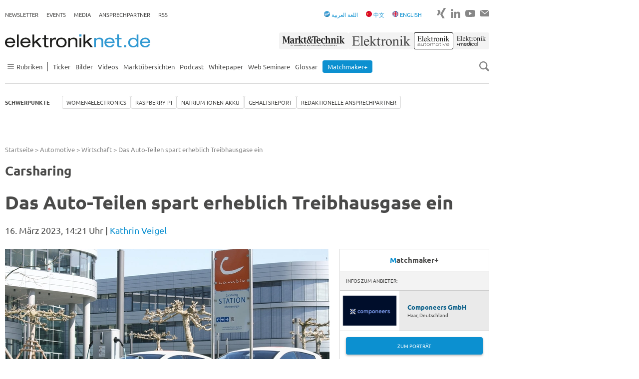

--- FILE ---
content_type: text/html; charset=utf-8
request_url: https://www.elektroniknet.de/automotive/wirtschaft/das-auto-teilen-spart-erheblich-treibhausgase-ein.202761.html
body_size: 18251
content:
<!DOCTYPE html>
<html lang="de-DE">
<head><script data-cmp-ab="1">window.cmp_block_ignoredomains=["elektroniknet.de"];window.cmp_block_unkown=true;window.cmp_privacyurl="https://www.elektroniknet.de/datenschutz/";window.cmp_pur_enable=true;window.cmp_pur_mode=1;</script><script>if(!("gdprAppliesGlobally" in window)){window.gdprAppliesGlobally=true}if(!("cmp_id" in window)||window.cmp_id<1){window.cmp_id=0}if(!("cmp_cdid" in window)){window.cmp_cdid="2b94689ba1d6a"}if(!("cmp_params" in window)){window.cmp_params=""}if(!("cmp_host" in window)){window.cmp_host="c.delivery.consentmanager.net"}if(!("cmp_cdn" in window)){window.cmp_cdn="cdn.consentmanager.net"}if(!("cmp_proto" in window)){window.cmp_proto="https:"}if(!("cmp_codesrc" in window)){window.cmp_codesrc="1"}window.cmp_getsupportedLangs=function(){var b=["DE","EN","FR","IT","NO","DA","FI","ES","PT","RO","BG","ET","EL","GA","HR","LV","LT","MT","NL","PL","SV","SK","SL","CS","HU","RU","SR","ZH","TR","UK","AR","BS","JA","CY"];if("cmp_customlanguages" in window){for(var a=0;a<window.cmp_customlanguages.length;a++){b.push(window.cmp_customlanguages[a].l.toUpperCase())}}return b};window.cmp_getRTLLangs=function(){var a=["AR"];if("cmp_customlanguages" in window){for(var b=0;b<window.cmp_customlanguages.length;b++){if("r" in window.cmp_customlanguages[b]&&window.cmp_customlanguages[b].r){a.push(window.cmp_customlanguages[b].l)}}}return a};window.cmp_getlang=function(a){if(typeof(a)!="boolean"){a=true}if(a&&typeof(cmp_getlang.usedlang)=="string"&&cmp_getlang.usedlang!==""){return cmp_getlang.usedlang}return window.cmp_getlangs()[0]};window.cmp_extractlang=function(a){if(a.indexOf("cmplang=")!=-1){a=a.substr(a.indexOf("cmplang=")+8,2).toUpperCase();if(a.indexOf("&")!=-1){a=a.substr(0,a.indexOf("&"))}}else{a=""}return a};window.cmp_getlangs=function(){var g=window.cmp_getsupportedLangs();var c=[];var f=location.hash;var e=location.search;var j="cmp_params" in window?window.cmp_params:"";var a="languages" in navigator?navigator.languages:[];if(cmp_extractlang(f)!=""){c.push(cmp_extractlang(f))}else{if(cmp_extractlang(e)!=""){c.push(cmp_extractlang(e))}else{if(cmp_extractlang(j)!=""){c.push(cmp_extractlang(j))}else{if("cmp_setlang" in window&&window.cmp_setlang!=""){c.push(window.cmp_setlang.toUpperCase())}else{if("cmp_langdetect" in window&&window.cmp_langdetect==1){c.push(window.cmp_getPageLang())}else{if(a.length>0){for(var d=0;d<a.length;d++){c.push(a[d])}}if("language" in navigator){c.push(navigator.language)}if("userLanguage" in navigator){c.push(navigator.userLanguage)}}}}}}var h=[];for(var d=0;d<c.length;d++){var b=c[d].toUpperCase();if(b.length<2){continue}if(g.indexOf(b)!=-1){h.push(b)}else{if(b.indexOf("-")!=-1){b=b.substr(0,2)}if(g.indexOf(b)!=-1){h.push(b)}}}if(h.length==0&&typeof(cmp_getlang.defaultlang)=="string"&&cmp_getlang.defaultlang!==""){return[cmp_getlang.defaultlang.toUpperCase()]}else{return h.length>0?h:["EN"]}};window.cmp_getPageLangs=function(){var a=window.cmp_getXMLLang();if(a!=""){a=[a.toUpperCase()]}else{a=[]}a=a.concat(window.cmp_getLangsFromURL());return a.length>0?a:["EN"]};window.cmp_getPageLang=function(){var a=window.cmp_getPageLangs();return a.length>0?a[0]:""};window.cmp_getLangsFromURL=function(){var c=window.cmp_getsupportedLangs();var b=location;var m="toUpperCase";var g=b.hostname[m]()+".";var a=b.pathname[m]()+"/";a=a.split("_").join("-");var f=[];for(var e=0;e<c.length;e++){var j=a.substring(0,c[e].length+1);if(g.substring(0,c[e].length+1)==c[e]+"."){f.push(c[e][m]())}else{if(c[e].length==5){var k=c[e].substring(3,5)+"-"+c[e].substring(0,2);if(g.substring(0,k.length+1)==k+"."){f.push(c[e][m]())}}else{if(j==c[e]+"/"||j=="/"+c[e]){f.push(c[e][m]())}else{if(j==c[e].replace("-","/")+"/"||j=="/"+c[e].replace("-","/")){f.push(c[e][m]())}else{if(c[e].length==5){var k=c[e].substring(3,5)+"-"+c[e].substring(0,2);var h=a.substring(0,k.length+1);if(h==k+"/"||h==k.replace("-","/")+"/"){f.push(c[e][m]())}}}}}}}return f};window.cmp_getXMLLang=function(){var c=document.getElementsByTagName("html");if(c.length>0){c=c[0]}else{c=document.documentElement}if(c&&c.getAttribute){var a=c.getAttribute("xml:lang");if(typeof(a)!="string"||a==""){a=c.getAttribute("lang")}if(typeof(a)=="string"&&a!=""){var b=window.cmp_getsupportedLangs();return b.indexOf(a.toUpperCase())!=-1||b.indexOf(a.substr(0,2).toUpperCase())!=-1?a:""}else{return""}}};(function(){var C=document;var D=C.getElementsByTagName;var o=window;var t="";var h="";var k="";var E=function(e){var i="cmp_"+e;e="cmp"+e+"=";var d="";var l=e.length;var I=location;var J=I.hash;var w=I.search;var u=J.indexOf(e);var H=w.indexOf(e);if(u!=-1){d=J.substring(u+l,9999)}else{if(H!=-1){d=w.substring(H+l,9999)}else{return i in o&&typeof(o[i])!=="function"?o[i]:""}}var G=d.indexOf("&");if(G!=-1){d=d.substring(0,G)}return d};var j=E("lang");if(j!=""){t=j;k=t}else{if("cmp_getlang" in o){t=o.cmp_getlang().toLowerCase();h=o.cmp_getlangs().slice(0,3).join("_");k=o.cmp_getPageLangs().slice(0,3).join("_");if("cmp_customlanguages" in o){var m=o.cmp_customlanguages;for(var y=0;y<m.length;y++){var a=m[y].l.toLowerCase();if(a==t){t="en"}}}}}var q=("cmp_proto" in o)?o.cmp_proto:"https:";if(q!="http:"&&q!="https:"){q="https:"}var n=("cmp_ref" in o)?o.cmp_ref:location.href;if(n.length>300){n=n.substring(0,300)}var A=function(d){var K=C.createElement("script");K.setAttribute("data-cmp-ab","1");K.type="text/javascript";K.async=true;K.src=d;var J=["body","div","span","script","head"];var w="currentScript";var H="parentElement";var l="appendChild";var I="body";if(C[w]&&C[w][H]){C[w][H][l](K)}else{if(C[I]){C[I][l](K)}else{for(var u=0;u<J.length;u++){var G=D(J[u]);if(G.length>0){G[0][l](K);break}}}}};var b=E("design");var c=E("regulationkey");var z=E("gppkey");var s=E("att");var f=o.encodeURIComponent;var g;try{g=C.cookie.length>0}catch(B){g=false}var x=E("darkmode");if(x=="0"){x=0}else{if(x=="1"){x=1}else{try{if("matchMedia" in window&&window.matchMedia){var F=window.matchMedia("(prefers-color-scheme: dark)");if("matches" in F&&F.matches){x=1}}}catch(B){x=0}}}var p=q+"//"+o.cmp_host+"/delivery/cmp.php?";p+=("cmp_id" in o&&o.cmp_id>0?"id="+o.cmp_id:"")+("cmp_cdid" in o?"&cdid="+o.cmp_cdid:"")+"&h="+f(n);p+=(b!=""?"&cmpdesign="+f(b):"")+(c!=""?"&cmpregulationkey="+f(c):"")+(z!=""?"&cmpgppkey="+f(z):"");p+=(s!=""?"&cmpatt="+f(s):"")+("cmp_params" in o?"&"+o.cmp_params:"")+(g?"&__cmpfcc=1":"");p+=(x>0?"&cmpdarkmode=1":"");A(p+"&l="+f(t)+"&ls="+f(h)+"&lp="+f(k)+"&o="+(new Date()).getTime());var r="js";var v=E("debugunminimized")!=""?"":".min";if(E("debugcoverage")=="1"){r="instrumented";v=""}if(E("debugtest")=="1"){r="jstests";v=""}A(q+"//"+o.cmp_cdn+"/delivery/"+r+"/cmp_final"+v+".js")})();window.cmp_rc=function(c,b){var l;try{l=document.cookie}catch(h){l=""}var j="";var f=0;var g=false;while(l!=""&&f<100){f++;while(l.substr(0,1)==" "){l=l.substr(1,l.length)}var k=l.substring(0,l.indexOf("="));if(l.indexOf(";")!=-1){var m=l.substring(l.indexOf("=")+1,l.indexOf(";"))}else{var m=l.substr(l.indexOf("=")+1,l.length)}if(c==k){j=m;g=true}var d=l.indexOf(";")+1;if(d==0){d=l.length}l=l.substring(d,l.length)}if(!g&&typeof(b)=="string"){j=b}return(j)};window.cmp_stub=function(){var a=arguments;__cmp.a=__cmp.a||[];if(!a.length){return __cmp.a}else{if(a[0]==="ping"){if(a[1]===2){a[2]({gdprApplies:gdprAppliesGlobally,cmpLoaded:false,cmpStatus:"stub",displayStatus:"hidden",apiVersion:"2.2",cmpId:31},true)}else{a[2](false,true)}}else{if(a[0]==="getUSPData"){a[2]({version:1,uspString:window.cmp_rc("__cmpccpausps","1---")},true)}else{if(a[0]==="getTCData"){__cmp.a.push([].slice.apply(a))}else{if(a[0]==="addEventListener"||a[0]==="removeEventListener"){__cmp.a.push([].slice.apply(a))}else{if(a.length==4&&a[3]===false){a[2]({},false)}else{__cmp.a.push([].slice.apply(a))}}}}}}};window.cmp_dsastub=function(){var a=arguments;a[0]="dsa."+a[0];window.cmp_gppstub(a)};window.cmp_gppstub=function(){var c=arguments;__gpp.q=__gpp.q||[];if(!c.length){return __gpp.q}var h=c[0];var g=c.length>1?c[1]:null;var f=c.length>2?c[2]:null;var a=null;var j=false;if(h==="ping"){a=window.cmp_gpp_ping();j=true}else{if(h==="addEventListener"){__gpp.e=__gpp.e||[];if(!("lastId" in __gpp)){__gpp.lastId=0}__gpp.lastId++;var d=__gpp.lastId;__gpp.e.push({id:d,callback:g});a={eventName:"listenerRegistered",listenerId:d,data:true,pingData:window.cmp_gpp_ping()};j=true}else{if(h==="removeEventListener"){__gpp.e=__gpp.e||[];a=false;for(var e=0;e<__gpp.e.length;e++){if(__gpp.e[e].id==f){__gpp.e[e].splice(e,1);a=true;break}}j=true}else{__gpp.q.push([].slice.apply(c))}}}if(a!==null&&typeof(g)==="function"){g(a,j)}};window.cmp_gpp_ping=function(){return{gppVersion:"1.1",cmpStatus:"stub",cmpDisplayStatus:"hidden",signalStatus:"not ready",supportedAPIs:["2:tcfeuv2","5:tcfcav1","7:usnat","8:usca","9:usva","10:usco","11:usut","12:usct","13:usfl","14:usmt","15:usor","16:ustx"],cmpId:31,sectionList:[],applicableSections:[0],gppString:"",parsedSections:{}}};window.cmp_addFrame=function(b){if(!window.frames[b]){if(document.body){var a=document.createElement("iframe");a.style.cssText="display:none";if("cmp_cdn" in window&&"cmp_ultrablocking" in window&&window.cmp_ultrablocking>0){a.src="//"+window.cmp_cdn+"/delivery/empty.html"}a.name=b;a.setAttribute("title","Intentionally hidden, please ignore");a.setAttribute("role","none");a.setAttribute("tabindex","-1");document.body.appendChild(a)}else{window.setTimeout(window.cmp_addFrame,10,b)}}};window.cmp_msghandler=function(d){var a=typeof d.data==="string";try{var c=a?JSON.parse(d.data):d.data}catch(f){var c=null}if(typeof(c)==="object"&&c!==null&&"__cmpCall" in c){var b=c.__cmpCall;window.__cmp(b.command,b.parameter,function(h,g){var e={__cmpReturn:{returnValue:h,success:g,callId:b.callId}};d.source.postMessage(a?JSON.stringify(e):e,"*")})}if(typeof(c)==="object"&&c!==null&&"__uspapiCall" in c){var b=c.__uspapiCall;window.__uspapi(b.command,b.version,function(h,g){var e={__uspapiReturn:{returnValue:h,success:g,callId:b.callId}};d.source.postMessage(a?JSON.stringify(e):e,"*")})}if(typeof(c)==="object"&&c!==null&&"__tcfapiCall" in c){var b=c.__tcfapiCall;window.__tcfapi(b.command,b.version,function(h,g){var e={__tcfapiReturn:{returnValue:h,success:g,callId:b.callId}};d.source.postMessage(a?JSON.stringify(e):e,"*")},b.parameter)}if(typeof(c)==="object"&&c!==null&&"__gppCall" in c){var b=c.__gppCall;window.__gpp(b.command,function(h,g){var e={__gppReturn:{returnValue:h,success:g,callId:b.callId}};d.source.postMessage(a?JSON.stringify(e):e,"*")},"parameter" in b?b.parameter:null,"version" in b?b.version:1)}if(typeof(c)==="object"&&c!==null&&"__dsaCall" in c){var b=c.__dsaCall;window.__dsa(b.command,function(h,g){var e={__dsaReturn:{returnValue:h,success:g,callId:b.callId}};d.source.postMessage(a?JSON.stringify(e):e,"*")},"parameter" in b?b.parameter:null,"version" in b?b.version:1)}};window.cmp_setStub=function(a){if(!(a in window)||(typeof(window[a])!=="function"&&typeof(window[a])!=="object"&&(typeof(window[a])==="undefined"||window[a]!==null))){window[a]=window.cmp_stub;window[a].msgHandler=window.cmp_msghandler;window.addEventListener("message",window.cmp_msghandler,false)}};window.cmp_setGppStub=function(a){if(!(a in window)||(typeof(window[a])!=="function"&&typeof(window[a])!=="object"&&(typeof(window[a])==="undefined"||window[a]!==null))){window[a]=window.cmp_gppstub;window[a].msgHandler=window.cmp_msghandler;window.addEventListener("message",window.cmp_msghandler,false)}};if(!("cmp_noiframepixel" in window)){window.cmp_addFrame("__cmpLocator")}if((!("cmp_disableusp" in window)||!window.cmp_disableusp)&&!("cmp_noiframepixel" in window)){window.cmp_addFrame("__uspapiLocator")}if((!("cmp_disabletcf" in window)||!window.cmp_disabletcf)&&!("cmp_noiframepixel" in window)){window.cmp_addFrame("__tcfapiLocator")}if((!("cmp_disablegpp" in window)||!window.cmp_disablegpp)&&!("cmp_noiframepixel" in window)){window.cmp_addFrame("__gppLocator")}if((!("cmp_disabledsa" in window)||!window.cmp_disabledsa)&&!("cmp_noiframepixel" in window)){window.cmp_addFrame("__dsaLocator")}window.cmp_setStub("__cmp");if(!("cmp_disabletcf" in window)||!window.cmp_disabletcf){window.cmp_setStub("__tcfapi")}if(!("cmp_disableusp" in window)||!window.cmp_disableusp){window.cmp_setStub("__uspapi")}if(!("cmp_disablegpp" in window)||!window.cmp_disablegpp){window.cmp_setGppStub("__gpp")}if(!("cmp_disabledsa" in window)||!window.cmp_disabledsa){window.cmp_setGppStub("__dsa")};</script>
<meta charset="utf-8">


<title>Das Auto-Teilen spart erheblich Treibhausgase ein - Wirtschaft - Elektroniknet</title>
<meta name="viewport" content="width=device-width, initial-scale=1" />
<meta name="description" content="Das Umweltbundesamt (UBA) hat eine Modellrechnung vorgenommen, wonach eine Reduzierung des Autobestands durch CarSharing zu einer Treibhausgas-Einsparung von 3,9 bis 6,7 Millionen Tonnen CO2-Äquivalenten jährlich führen würde." />
<meta name="author" content="Kathrin Veigel" />
<meta name="copyright" content="Componeers GmbH, Haar, Germany" />
<meta name="date" content="2023-03-16T14:21:00+00:00" />
<meta name="twitter:url" content="https://www.elektroniknet.de/automotive/wirtschaft/das-auto-teilen-spart-erheblich-treibhausgase-ein.202761.html" />
<meta name="twitter:title" content="Das Auto-Teilen spart erheblich Treibhausgase ein" />
<meta name="twitter:description" content="Das Umweltbundesamt (UBA) hat eine Modellrechnung vorgenommen, wonach eine Reduzierung des Autobestands durch CarSharing zu einer Treibhausgas-Einsparung von 3,9 bis 6,7 Millionen Tonnen CO2-Äquivalenten jährlich führen würde." />
<meta name="twitter:image" content="https://cdn.elektroniknet.de/thumbs/media_uploads/images/1646832515-293-worpxhx2g.jpg.1200x630.png" />

<link href="https://cdn.elektroniknet.de/css3/live/theme-en.css?v=1737636413" rel="stylesheet" type="text/css" >


<script data-cmp-ab="1" async="async" src="https://script.ioam.de/iam.js"></script>
<script src="/fileadmin/sitedesign/Resources/Public/Js/lozad.min.js?1768490616"></script>
<script async="async" src="/fileadmin/sitedesign/Resources/Public/Js/object-assign-auto.min.js?1768490616"></script>
<script async="async" data-cmp-vendor="c6519" class="cmplazyload" data-cmp-src="https://cdn.elektroniknet.de/js/dfp/ELNET_ROS.js"></script>

<meta property="og:site_name" content="Elektroniknet">

<meta property="og:type" content="article">

<meta property="og:title" content="Das Auto-Teilen spart erheblich Treibhausgase ein">

<meta property="og:description" content="Das Umweltbundesamt (UBA) hat eine Modellrechnung vorgenommen, wonach eine Reduzierung des Autobestands durch CarSharing zu einer Treibhausgas-Einsparung von 3,9 bis 6,7 Millionen Tonnen CO2-&Auml;quivalenten j&auml;hrlich f&uuml;hren w&uuml;rde.">

<meta property="og:image" content="https://cdn.elektroniknet.de/thumbs/media_uploads/images/1646832515-293-worpxhx2g.jpg.1200x630.png">

<meta property="og:url" content="https://www.elektroniknet.de/automotive/wirtschaft/das-auto-teilen-spart-erheblich-treibhausgase-ein.202761.html">

<meta property="og:locale" content="de_DE">

<link rel="canonical" href="https://www.elektroniknet.de/automotive/wirtschaft/das-auto-teilen-spart-erheblich-treibhausgase-ein.202761.html"/>
<link rel="preload" href="//data-fd399543fe.elektroniknet.de/iomm/latest/manager/base/es6/bundle.js" as="script" id="IOMmBundle">
<link rel="preload" href="//data-fd399543fe.elektroniknet.de/iomm/latest/bootstrap/loader.js" as="script">
<script src="//data-fd399543fe.elektroniknet.de/iomm/latest/bootstrap/loader.js" data-cmp-ab="2"></script>
<link rel="preconnect" href="https://delivery.consentmanager.net">
<link rel="preconnect" href="https://cdn.consentmanager.net">
<script class="cmplazyload" data-cmp-vendor="s1474" data-cmp-src="https://static.cleverpush.com/channel/loader/gKYkPeLcZpu9nrpw2.js" async></script>
<script  type="text/plain" class="cmplazyload" data-cmp-vendor="c4043" data-cmp-src="https://cdn.elektroniknet.de/js/liana/elnet.js"></script>
<script data-cmp-ab="1" data-cmp-vendor="c10380" class="cmplazyload" type="text/javascript" data-cmp-src="https://cdn.elektroniknet.de/js/mouseflow/mouseflow.js"></script>
<script type="text/plain" class="cmplazyload" data-cmp-vendor="s905" data-cmp-src="https://cdn.elektroniknet.de/js/gtm/aGTM_elektroniknet.js" data-cmp-block="contentpass"></script>
                    <script>
                        window.dataLayer = window.dataLayer || [];
                        window.dataLayer.push({
                            event: 'brand_update',
                            brand: 'Elektronik automotive'
                        });
                    </script>
<script type="text/javascript">
                    window.adHandler = window.adHandler || {};
                    window.adHandler.cmd = window.adHandler.cmd || [];
                    
                    adHandler.cmd.push(function () {
                    adHandler.service.setTargeting('ELNET-Kategorie',['Automotive','Elektronik automotive']);
                    adHandler.service.setTargeting('ELNET-Keywords','Forschung und Lehre');
                    adHandler.service.request();
                    });
                </script>
</head>
<body>




<div class="flex-order page">
    

<div id="ELNET_M_ROS_Interstitial"></div>


    

<div id="ELNET_D_ROS_Background" class="page__ad-top"></div>


    

<div id="ELNET_D_ROS_Sky_Left" class="ad js-ad js-ad-left is-hidden"></div>


    

<div id="ELNET_D_ROS_Sky_Right" class="ad ad--right js-ad js-ad-right"></div>


    

<div id="ELNET_D_ROS_Leaderboard" class="ad-leaderboard"></div>


    

<div class="topbar">
    <div class="topbar__burger">
        <input type="checkbox" id="burger">

<label for="burger" class="burger js-burger">
    <span class="burger__line"></span>
    <span class="burger__line"></span>
    <span class="burger__line"></span>
</label>

    </div>

    <div class="topbar__logo">
        <a href="/" title="Zur Startseite">
            <img src="/fileadmin/sitedesign/Resources/Public/Svg/Logos/Elektroniknet.svg"
                 class="topbar__logo-main" alt="Elektroniknet Logo" title="Elektroniknet Logo"
                 width="291" height="26">
        </a>

        
    </div>

    <div class="topbar__search js-search">
        <img src="/fileadmin/sitedesign/Resources/Public/Svg/Icons/SearchIcon.svg"
             class="js-search-icon" alt="Search Icon" title="Search Icon" width="20" height="20">
        <img src="/fileadmin/sitedesign/Resources/Public/Svg/Icons/CloseIcon.svg"
             class="js-close-icon is-hidden" alt="Close Icon" title="Close Icon" width="20" height="20">
    </div>

    
        <nav class="topbar__brand-nav">
            

<ul class="nav-ul nav-ul--top-elektroniknet">
    <li><a href="/markt-technik/" title="Markt&Technik">
                    <img src="/fileadmin/sitedesign/Resources/Public/Svg/Brands/MarktTechnik.svg" class="topbar__brand" alt="Markt&Technik" title="Markt&Technik" width="140" height="34">
                </a></li>
    <li><a href="/elektronik/" title="Elektronik">
                    <img src="/fileadmin/sitedesign/Resources/Public/Svg/Brands/Elektronik.svg" class="topbar__brand" alt="Elektronik" title="Elektronik" width="132" height="34">
                </a></li>
    <li><a href="/elektronik-automotive/" title="Elektronik automotive">
                    <img src="/fileadmin/sitedesign/Resources/Public/Svg/Brands/ElektronikAutomotive.svg" class="topbar__brand topbar__brand--active" alt="Elektronik automotive" title="Elektronik automotive" width="80" height="34">
                </a></li>
    <li><a href="/elektronik-medical/" title="ElektronikMedical">
                    <img src="/fileadmin/sitedesign/Resources/Public/Svg/Brands/ElektronikMedical.svg" class="topbar__brand" alt="ElektronikMedical" title="ElektronikMedical" width="98" height="34">
                </a></li>
</ul>


        </nav>
    

    


        
    

<div class="js-searchbox searchbox searchbox--mobile">
    <form class="searchbox__form" action="/suche" method="get">
        <input class="searchbox__input js-searchbox-input" type="text" name="q" placeholder="Suchen">
    </form>
</div>


</div>



    
            

<header class="header-top hide-for-small js-header-top js-nav">
    <nav class="topnav">
        <ul class="nav-ul nav-ul--top"><li class="nav-ul__li"><a href="https://newsletter.componeers.net/newsletter-subscription-page.html?category=1&amp;brand=elnet" target="_blank" title="Newsletter" class="nav-ul__a">Newsletter</a></li><li class="nav-ul__li"><a href="https://www.componeers.net/events/" target="_blank" title="Events" class="nav-ul__a">Events</a></li><li class="nav-ul__li"><a href="https://www.componeers.net/medien/" target="_blank" title="Media" class="nav-ul__a">Media</a></li><li class="nav-ul__li"><a href="https://www.elektroniknet.de/schwerpunkte/redaktionelle-ansprechpartner/die-redaktionellen-ansprechpartner-im-bereich-electronics.183505.html" target="_blank" title="Ansprechpartner" class="nav-ul__a">Ansprechpartner</a></li><li class="nav-ul__li"><a href="/rss/" title="RSS" class="nav-ul__a">RSS</a></li></ul>
    </nav>

    <div class="topnav topnav--elektroniknet-right">
        <nav class="hide-for-small">
            

<ul class="nav-ul nav-ul--top">
    <li>
        <a href="/arabic">
            <img src="/fileadmin/sitedesign/Resources/Public/arabic.png"
                 class="inline-block" alt="Arabic Icon" title="Arabic Icon" width="12" height="12">
            <span>اللغة العربية</span>
        </a>
    </li>
    <li>
        <a href="/chinese">
            <img src="/fileadmin/sitedesign/Resources/Public/Svg/Icons/FlagChina.svg"
                 class="inline-block" alt="Flag China Icon" title="Flag China Icon" width="12" height="12">

            <span>中文</span>
        </a>
    </li>
    <li>
        <a href="/international">
            <img src="/fileadmin/sitedesign/Resources/Public/Svg/Icons/FlagUk.svg"
                 class="inline-block" alt="Flag UK Icon" title="Flag UK Icon" width="12" height="12">

            <span>ENGLISH</span>
        </a>
    </li>
</ul>


        </nav>

        <nav>
            

<ul class="nav-ul nav-ul--social">
    
    
    
    
    
    
    

    

    
        <li class="nav-ul__li nav-ul__li--social">
            <a href="https://www.xing.com/news/pages/elektroniknet-de-164" title="Zu Xing" target="_blank">
                <img src="/fileadmin/sitedesign/Resources/Public/Svg/Social/XingGrey.svg"
                     alt="Xing Icon" title="Xing" width="18" height="24">
            </a>
        </li>
    

    

    
        <li class="nav-ul__li nav-ul__li--social">
            <a href="https://www.linkedin.com/showcase/elektroniknet/" title="Zu LinkedIn" target="_blank">
                <img src="/fileadmin/sitedesign/Resources/Public/Svg/Social/LinkedinGrey.svg"
                     alt="LinkedIn Icon" title="LinkedIn" width="19" height="24">
            </a>
        </li>
    

    

    
        <li class="nav-ul__li nav-ul__li--social">
            <a href="https://www.youtube.com/@elektroniknet-de" title="Zu YouTube" target="_blank">
                <img src="/fileadmin/sitedesign/Resources/Public/Svg/Social/YoutubeGrey.svg"
                     alt="YouTube Icon" title="YouTube" width="20" height="24">
            </a>
        </li>
    

    
        <li class="nav-ul__li nav-ul__li--social">
            <a href="mailto:info@componeers.net" title="E-Mail schreiben" target="_blank">
                <img src="/fileadmin/sitedesign/Resources/Public/Svg/Social/EmailGrey.svg"
                     alt="Email Icon" title="Email" width="18" height="24">
            </a>
        </li>
    
</ul>


        </nav>
    </div>
</header>

<header class="header-main header-main--elektroniknet js-header-main js-nav-flex">
    <div class="logonav hide-for-small">
        

<a href="/" title="Zur Startseite">
    <img src="/fileadmin/sitedesign/Resources/Public/Svg/Logos/Elektroniknet.svg"
         class="logonav__logo-main" alt="Elektroniknet Logo" title="Elektroniknet Logo"
         width="291" height="26">
</a>



        <nav>
            

<ul class="nav-ul nav-ul--top-elektroniknet">
    <li><a href="/markt-technik/" title="Markt&Technik">
                    <img src="/fileadmin/sitedesign/Resources/Public/Svg/Brands/MarktTechnik.svg" class="topbar__brand" alt="Markt&Technik" title="Markt&Technik" width="140" height="34">
                </a></li>
    <li><a href="/elektronik/" title="Elektronik">
                    <img src="/fileadmin/sitedesign/Resources/Public/Svg/Brands/Elektronik.svg" class="topbar__brand" alt="Elektronik" title="Elektronik" width="132" height="34">
                </a></li>
    <li><a href="/elektronik-automotive/" title="Elektronik automotive">
                    <img src="/fileadmin/sitedesign/Resources/Public/Svg/Brands/ElektronikAutomotive.svg" class="topbar__brand topbar__brand--active" alt="Elektronik automotive" title="Elektronik automotive" width="80" height="34">
                </a></li>
    <li><a href="/elektronik-medical/" title="ElektronikMedical">
                    <img src="/fileadmin/sitedesign/Resources/Public/Svg/Brands/ElektronikMedical.svg" class="topbar__brand" alt="ElektronikMedical" title="ElektronikMedical" width="98" height="34">
                </a></li>
</ul>


        </nav>
    </div>

    <div class="mainnav">
        <nav>
            

<ul class="nav-ul nav-ul--main">
    
        
                <li class="nav-ul__li nav-ul__li--sidenav js-has-sidenav">
                    <a class="nav-ul__a flex flex--align-center js-sidenav-item hide-for-small" href="">
                        <img src="/fileadmin/sitedesign/Resources/Public/Svg/Icons/Burger.svg"
                             alt="Burger Navigation Icon" title="Burger Navigation Icon" width="23" height="10">

                        <span>Rubriken</span>
                    </a>

                    <ul class="sidenav js-sidenav">
                        <li class="sidenav__li">
                            <h2 class="mb-0">Rubriken</h2>

                            <img src="/fileadmin/sitedesign/Resources/Public/Svg/Icons/CloseIcon.svg"
                                 class="js-close-icon is-hidden" alt="Close Icon" title="Close Icon"
                                 width="20" height="20">
                        </li>

                        
                            <li class="sidenav__li">
                                <a class="sidenav__a" href="/halbleiter/">
                                    Halbleiter
                                </a>
                            </li>
                        
                            <li class="sidenav__li">
                                <a class="sidenav__a" href="/automotive/">
                                    Automotive
                                </a>
                            </li>
                        
                            <li class="sidenav__li">
                                <a class="sidenav__a" href="/embedded/">
                                    Embedded
                                </a>
                            </li>
                        
                            <li class="sidenav__li">
                                <a class="sidenav__a" href="/automation/">
                                    Automation
                                </a>
                            </li>
                        
                            <li class="sidenav__li">
                                <a class="sidenav__a" href="/power/">
                                    Power
                                </a>
                            </li>
                        
                            <li class="sidenav__li">
                                <a class="sidenav__a" href="/optoelektronik/">
                                    Optoelektronik
                                </a>
                            </li>
                        
                            <li class="sidenav__li">
                                <a class="sidenav__a" href="/distribution/">
                                    Distribution
                                </a>
                            </li>
                        
                            <li class="sidenav__li">
                                <a class="sidenav__a" href="/kommunikation/">
                                    Kommunikation
                                </a>
                            </li>
                        
                            <li class="sidenav__li">
                                <a class="sidenav__a" href="/elektronikfertigung/">
                                    Elektronikfertigung
                                </a>
                            </li>
                        
                            <li class="sidenav__li">
                                <a class="sidenav__a" href="/messen-testen/">
                                    Messen + Testen
                                </a>
                            </li>
                        
                            <li class="sidenav__li">
                                <a class="sidenav__a" href="/e-mechanik-passive/">
                                    E-Mechanik+Passive
                                </a>
                            </li>
                        
                            <li class="sidenav__li">
                                <a class="sidenav__a" href="/it-security/">
                                    IT &amp; Security
                                </a>
                            </li>
                        
                            <li class="sidenav__li">
                                <a class="sidenav__a" href="/smarter-world/">
                                    Smarter World
                                </a>
                            </li>
                        
                            <li class="sidenav__li">
                                <a class="sidenav__a" href="/medizintechnik/">
                                    Medizintechnik
                                </a>
                            </li>
                        
                            <li class="sidenav__li">
                                <a class="sidenav__a" href="/verteidigungstechnik/">
                                    Verteidigungstechnik
                                </a>
                            </li>
                        
                            <li class="sidenav__li">
                                <a class="sidenav__a" href="/karriere/">
                                    Karriere
                                </a>
                            </li>
                        
                            <li class="sidenav__li">
                                <a class="sidenav__a" href="/arabic/">
                                    اللغة العربية
                                </a>
                            </li>
                        
                            <li class="sidenav__li">
                                <a class="sidenav__a" href="/international/">
                                    International
                                </a>
                            </li>
                        
                            <li class="sidenav__li">
                                <a class="sidenav__a" href="/chinese/">
                                    Chinese
                                </a>
                            </li>
                        
                    </ul>
            
    
        
                <li class="nav-ul__li">
                    
                            <a href="/ticker/" title="Ticker" class="nav-ul__a">Ticker</a>
                        
                </li>
            
    
        
                <li class="nav-ul__li">
                    
                            <a href="/bilder/" title="Bilder" class="nav-ul__a">Bilder</a>
                        
                </li>
            
    
        
                <li class="nav-ul__li">
                    
                            <a href="/videos/" title="Videos" class="nav-ul__a">Videos</a>
                        
                </li>
            
    
        
                <li class="nav-ul__li">
                    
                            <a href="/marktuebersicht/" title="Marktübersichten" class="nav-ul__a">Marktübersichten</a>
                        
                </li>
            
    
        
                <li class="nav-ul__li">
                    
                            <a href="/podcast/" title="Podcast" class="nav-ul__a">Podcast</a>
                        
                </li>
            
    
        
                <li class="nav-ul__li">
                    
                            <a href="/whitepaper/" title="Whitepaper" class="nav-ul__a">Whitepaper</a>
                        
                </li>
            
    
        
                <li class="nav-ul__li">
                    
                            <a href="/webseminare/" title="Web Seminare" class="nav-ul__a">Web Seminare</a>
                        
                </li>
            
    
        
                <li class="nav-ul__li">
                    
                            <a href="/glossar/" title="Glossar" class="nav-ul__a">Glossar</a>
                        
                </li>
            
    
        
                <li class="nav-ul__li">
                    
                            <a href="/anbieterkompass/" title="Matchmaker+" class="nav-ul__a">
                                <span class="nav-ul__highlighted">Matchmaker+</span>
                            </a>
                        
                </li>
            
    
</ul>


        </nav>

        <nav class="is-hidden-m">
            <ul class="nav-ul nav-ul--top"><li class="nav-ul__li"><a href="https://newsletter.componeers.net/newsletter-subscription-page.html?category=1&amp;brand=elnet" target="_blank" title="Newsletter" class="nav-ul__a">Newsletter</a></li><li class="nav-ul__li"><a href="https://www.componeers.net/events/" target="_blank" title="Events" class="nav-ul__a">Events</a></li><li class="nav-ul__li"><a href="https://www.componeers.net/medien/" target="_blank" title="Media" class="nav-ul__a">Media</a></li><li class="nav-ul__li"><a href="https://www.elektroniknet.de/schwerpunkte/redaktionelle-ansprechpartner/die-redaktionellen-ansprechpartner-im-bereich-electronics.183505.html" target="_blank" title="Ansprechpartner" class="nav-ul__a">Ansprechpartner</a></li><li class="nav-ul__li"><a href="/rss/" title="RSS" class="nav-ul__a">RSS</a></li></ul>
        </nav>

        <html data-namespace-typo3-fluid="true">

<div class="js-search hide-for-small cursor-pointer">
    <img src="/fileadmin/sitedesign/Resources/Public/Svg/Icons/SearchIcon.svg"
         class="js-search-icon" alt="Search Icon" title="Search Icon" width="20" height="20">
    <img src="/fileadmin/sitedesign/Resources/Public/Svg/Icons/CloseIcon.svg"
         class="js-close-icon is-hidden" alt="Close Icon" title="Close Icon" width="20" height="20">
</div>

</html>
    </div>

    


        
    

<div class="js-searchbox searchbox">
    <form class="searchbox__form" action="/suche" method="get">
        <input class="searchbox__input js-searchbox-input" type="text" name="q" placeholder="Suchen">
    </form>
</div>


</header>




    <header class="header-bottom hide-for-small js-nav">
        <nav class="specialnav">
            <label class="nav-ul__li nav-ul__li--label">Schwerpunkte</label>

            <ul class="nav-ul nav-ul--special js-special js-special-initial">
                
                    <li class="nav-ul__li">
                        
                                <a href="/schwerpunkte/women4electronics/" title="Women4Electronics" class="nav-ul__a nav-ul__a--special">
                                    Women4Electronics
                                </a>
                            
                    </li>
                
                    <li class="nav-ul__li">
                        
                                <a href="/schwerpunkte/raspberry-pi/" title="Raspberry Pi" class="nav-ul__a nav-ul__a--special">
                                    Raspberry Pi
                                </a>
                            
                    </li>
                
                    <li class="nav-ul__li">
                        
                                <a href="/schwerpunkte/natrium-ionen-akku/" title="Natrium Ionen Akku" class="nav-ul__a nav-ul__a--special">
                                    Natrium Ionen Akku
                                </a>
                            
                    </li>
                
                    <li class="nav-ul__li">
                        
                                <a href="/schwerpunkte/gehaltsformel/" title="Gehaltsreport" class="nav-ul__a nav-ul__a--special">
                                    Gehaltsreport
                                </a>
                            
                    </li>
                
                    <li class="nav-ul__li">
                        
                                <a href="/schwerpunkte/redaktionelle-ansprechpartner/" title="Redaktionelle Ansprechpartner" class="nav-ul__a nav-ul__a--special">
                                    Redaktionelle Ansprechpartner
                                </a>
                            
                    </li>
                
            </ul>

            <img src="/fileadmin/sitedesign/Resources/Public/Svg/Icons/ChevronDown.svg"
                 class="cursor-pointer js-specials-toggle is-hidden"
                 alt="Chevron Down Icon" title="Chevron Down Icon" width="24" height="24">
        </nav>
    </header>





        

    
        

<div id="ELNET_D_ROS_Billboard" class="content-width pb-24 text-center"></div>
<div id="ELNET_M_ROS_Top" class="ad-top pb-24 text-center"></div>


    

    
            

<main class="main js-main">
    <div class="article">
        


<section class="article__header">
    
            



<div class="breadcrumbs">
    
        <a class="breadcrumbs__link" href="/" title="Startseite">Startseite</a>

        <span>
        >
        </span>
    
        <a class="breadcrumbs__link" href="/automotive/" title="Automotive">Automotive</a>

        <span>
        >
        </span>
    
        <a class="breadcrumbs__link" href="/automotive/wirtschaft/" title="Wirtschaft">Wirtschaft</a>

        <span>
        >
        </span>
    

    <span>
        Das Auto-Teilen spart erheblich Treibhausgase ein
    </span>
</div>



<h2 class="article__overline">Carsharing</h2>

<h1 class="article__title">Das Auto-Teilen spart erheblich Treibhausgase ein</h1>

<div class="article__time">
    16. März 2023, 14:21 Uhr |
    
            <a href="mailto:KVeigel@componeers.net" title="E-Mail an den Autor">
                Kathrin Veigel
            </a>
        
</div>


        
</section>



        
    

<section class="article__main" dir="ltr">
    

    <img class="is-hidden" src="https://matchmaker.componeers.net/1/article/updatecounter/202761/1274/7?published=1678976460&amp;page=1" width="1" height="1" alt="Tracking"/>

    


        
    


    
        

<figure class="figure figure--mb">
    


        
    

<picture class="lozad fallback-image" data-alt="Das Carsharing-Angebot in Deutschland wächst,">
    
        <source media="(min-width: 0px)" srcset="https://cdn.elektroniknet.de/thumbs/media_uploads/images/1646832515-293-worpxhx2g.jpg.650x366.webp" width="650" height="366">
    
</picture>



    

    
        <footer class="figure__footer">
            <small class="figure__small">© kenny2332 | pixabay</small>
        </footer>
    
</figure>



    

    <p class="article__bold">Das Umweltbundesamt (UBA) hat eine Modellrechnung vorgenommen, wonach eine Reduzierung des Autobestands durch CarSharing zu einer Treibhausgas-Einsparung von 3,9 bis 6,7 Millionen Tonnen CO2-Äquivalenten jährlich führen würde.</p>

    




    


<div id="ELNET_D_ROS_InContent" class="list__ad list__ad--detail"></div>
<div id="ELNET_M_ROS_InContent_1" class="list__ad list__ad--detail"></div>






        <style>
    .audio-placeholder-wrapper {
        width: 100%;
        max-width: 660px;
        background-color: #3990da; /* ElevenLabs-Blau */
        color: white;
        padding: 16px;
        border-radius: 4px;
        font-family: sans-serif;
        display: flex;
        align-items: center;
        justify-content: center;
        gap: 12px;
        margin-bottom: 16px;
        cursor: pointer;
        box-shadow: 0 2px 5px rgba(0,0,0,0.15);
        text-align: center;
        font-size: 16px;
        font-weight: 500;
    }

    .audio-placeholder-wrapper:hover {
        background-color: #1c7dc0;
    }

    .audio-placeholder-icon {
        font-size: 18px;
    }
</style>

<!-- CMP-gesteuerter Platzhalter für den ElevenLabs-Player -->
<div id="elevenlabs-placeholder" class="cmplazyload" data-cmp-vendor="c72401">
    <div class="audio-placeholder-wrapper" id="load-elevenlabs-player">
        <span class="audio-placeholder-icon">&#9654;</span>
        <span>Diesen Artikel anhören</span>
    </div>
</div>

<!-- Klicklogik wird erst bei Consent ausgeführt -->
<script type="text/plain" class="cmplazyload" data-cmp-vendor="c72401">
    document.getElementById('load-elevenlabs-player').addEventListener('click', function () {
      var playerDiv = document.createElement('div');
      playerDiv.id = 'elevenlabs-audionative-widget';
      playerDiv.dataset.height = '90';
      playerDiv.dataset.width = '100%';
      playerDiv.dataset.frameborder = 'no';
      playerDiv.dataset.scrolling = 'no';
      playerDiv.dataset.publicuserid = '67a33fa03603ba247b3711af7ed789d933d173f91dfc92ce131b0b6b1d15fa1b';
      playerDiv.dataset.playerurl = 'https://elevenlabs.io/player/index.html';
      playerDiv.innerHTML = 'Loading the <a href="https://elevenlabs.io/text-to-speech" target="_blank" rel="noopener">Elevenlabs Text to Speech</a> AudioNative Player...';

      var script = document.createElement('script');
      script.src = 'https://elevenlabs.io/player/audioNativeHelper.js';
      script.async = true;

      var placeholder = document.getElementById('elevenlabs-placeholder');
      placeholder.innerHTML = '';
      placeholder.appendChild(playerDiv);
      placeholder.appendChild(script);
    });
</script>
    





    
            <p>CarSharing ver&auml;ndert den Autokonsum erheblich &ndash; das ist durch wissenschaftliche Studien gut belegt. Ein wesentlicher Grund: Viele Haushalte, die einen privaten Pkw besitzen, sind heute regelrecht ans Auto gefesselt. Das eigene Auto verschlingt durch seine hohen Fixkosten f&uuml;r Kauf und Unterhalt oft das gesamte Budget f&uuml;r Mobilit&auml;t. Dabei rechnet sich ein privater Pkw kaum, wenn weniger als 10.000 Kilometer pro Jahr gefahren werden.</p>

<p>Durch ein Pay-per-use-Modell, wie Carsharing, bekommen die Haushalte neue M&ouml;glichkeiten f&uuml;r neue Mobilit&auml;ts-Entscheidungen &ndash; wie Busse, Bahnen, das Fahrrad und Zufu&szlig;gehen. Mit Carsharing steht ein Auto als gezielte Option weiter zur Verf&uuml;gung. So tragen diese Haushalte dazu bei, Treibhausgasemissionen zu vermeiden und k&ouml;nnen gleichzeitig auch noch Geld sparen. Das Auto-Teilen&nbsp;schafft die Freiheit f&uuml;r eine klimafreundliche Verkehrsmittelwahl.</p>

<h2>Bis zu 6,7 Millionen Tonnen THG-Emissionen j&auml;hrlich m&ouml;glich</h2>

<p>Auf Grundlage der Daten aus der Studie &raquo;Mobilit&auml;t in Deutschland 2017&laquo;&nbsp;und dem Pkw-Bestand in jenem Jahr hat das <a href="https://www.oeko.de/" target="_blank" title="https://www.oeko.de/">&Ouml;ko-Institut</a> im Auftrag des Umweltbundesamtes eine Absch&auml;tzung vorgenommen, was durch eine Reduktion des Pkw-Verkehr um zehn Prozent (4,3 Millionen private Pkw) durch Carsharing im Jahr 2030 an Treibhausgasen (THG) eingespart werden k&ouml;nnte.</p>

<p>2,3 bis 5,1 Millionen Tonnen THG-Einsparungen ergeben sich aus der Ver&auml;nderung des Modal Split, weitere 1,6 Millionen Tonnen aus der Ressourceneinsparung f&uuml;r die Produktion und Entsorgung der Fahrzeuge. Die <a href="https://www.elektroniknet.de/glossar/bandbreite-mass/">Bandbreite</a> ergibt sich aus unterschiedlichen Annahmen &uuml;ber den Modal-Split der Personen, die ihren Pkw abgeschafft haben.</p>


            
                

<div class="provider-multi-box">
    <h2 class="ma-0 pa-12">
        <span class="matchmaker-logo matchmaker-logo--inline">Jobangebote+</span>
        <span class="matchmaker-logo__subtitle">passend zum Thema</span>
    </h2>

    <div class="bg-gradient pa-12">
        <div>
            
                <div style="line-height: 1.1; font-size: 0.9rem; font-weight: bold">
                    <a href="/anbieterkompass/jobs/koa-europe-gmbh.1052199/regional-key-account-m-w-d-fuer-elektronische-bauteile.444.html">Regional Key Account (m/w/d) für Elektronische Bauteile</a>
                </div>
                <div style="line-height: 1.1; font-size: 0.75rem; padding-top: 0.1rem">KOA Europe GmbH, Dägeling</div>
                <img class="is-hidden" src="https://mt.elektroniknet.de/matchmaker.php?provider=1052199&amp;system=1&amp;article=202761&amp;type=111&amp;verify=b005bb01a6d11e9faad4965c3a21c41d&amp;jobId=444" width="1" height="1" alt="Tracking"/>
                <hr style="margin: 0.5rem" />
            
        </div>

        <a class="nav-ul__highlighted" style="display: block; width: 100%; font-size: 0.9rem; text-align: center" href="/anbieterkompass/jobs" title="Zum Karrierebereich">Alle Jobangebote im Elektroniknet Karrierebereich anzeigen</a>
    </div>
</div>



                
            

            

            
        







    




    


<div id="ELNET_D_ROS_InContent_1" class="list__ad list__ad--detail"></div>
<div id="ELNET_M_ROS_InContent_2" class="list__ad list__ad--detail"></div>



    
        


    <hr>

    
            <h3 class="article__heading-related">Lesen Sie mehr zum Thema</h3>
        
    <div class="taglist">
        
            <a class="taglist__item" href="/firma/componeers-gmbh" title="Alle Artikel zum Schlagwort Componeers GmbH">
                Componeers GmbH
            </a>
        
            <a class="taglist__item" href="/produkt/forschung-und-lehre" title="Alle Artikel zum Schlagwort Forschung und Lehre">
                Forschung und Lehre
            </a>
        
    </div>



    
    <hr>

    

<aside class="columns columns--social mb-40">
    <div>
        <a href="http://www.facebook.com/share.php?u=https://www.elektroniknet.de/automotive/wirtschaft/das-auto-teilen-spart-erheblich-treibhausgase-ein.202761.html"
           title="Facebook Icon" target="_blank">
            <img src="/fileadmin/sitedesign/Resources/Public/Svg/Social/Facebook.svg"
                 alt="Facebook Icon" title="Facebook">
        </a>
    </div>
    <div>
        <a href="https://twitter.com/intent/tweet?text=https://www.elektroniknet.de/automotive/wirtschaft/das-auto-teilen-spart-erheblich-treibhausgase-ein.202761.html"
           title="Twitter Icon" target="_blank">
            <img src="/fileadmin/sitedesign/Resources/Public/Svg/Social/X.svg"
                 alt="X Icon" title="X">
        </a>
    </div>
    <div>
        <a href="https://www.linkedin.com/cws/share?url=https://www.elektroniknet.de/automotive/wirtschaft/das-auto-teilen-spart-erheblich-treibhausgase-ein.202761.html"
           title="Linkedin Icon" target="_blank">
            <img src="/fileadmin/sitedesign/Resources/Public/Svg/Social/Linkedin.svg"
                 alt="LinkedIn Icon" title="LinkedIn">
        </a>
    </div>
    <div>
        <a href="mailto:?subject=Das%20Auto-Teilen%20spart%20erheblich%20Treibhausgase%20ein%20-%20Artikel%20auf%20Elektroniknet&amp;body=Artikel%20auf%20Elektroniknet%20lesen:%20https://www.elektroniknet.de/automotive/wirtschaft/das-auto-teilen-spart-erheblich-treibhausgase-ein.202761.html"
           title="Email Icon">
            <img src="/fileadmin/sitedesign/Resources/Public/Svg/Social/Email.svg"
                 alt="Email Icon" title="Email">
        </a>
    </div>
</aside>



    
        <div>
            


    <h2 class="article__heading-related">Das könnte Sie auch interessieren</h2>

    <div class="list list--mb">
        
            

<a class="box box--horizontal-1-3" href="/automotive/infotainment/smart-connected-car-system-von-winmate.202958.html" title="Smart Connected Car System von Winmate" dir="">
    
            
<figure class="figure">
    


        
    

<picture class="lozad fallback-image" data-alt="Logo von Winmate.">
    
        <source media="(min-width: 682px)" srcset="https://cdn.elektroniknet.de/thumbs/media_uploads/images/1679898903-293-wor9km0vt.jpg.390x219.webp" width="390" height="220">
    
        <source media="(min-width: 0px)" srcset="https://cdn.elektroniknet.de/thumbs/media_uploads/images/1679898903-293-wor9km0vt.jpg.648x365.webp" width="648" height="365">
    
</picture>



    

    

    

    
</figure>



        

    
        <section class="box__content">
            

            


    <h3>
        Nahtloses Fahrerlebnis
    </h3>



    

    <h2>
        Smart Connected Car System von Winmate
    </h2>






            

            
        </section>
    
</a>


        
    </div>




            
                

<figure class="figure figure--mb">
    <a href="https://newsletter.componeers.net/newsletter-subscription-page.html?category=1&amp;brand=elnet" target="_blank">
        <picture class="lozad fallback-image" data-alt="Jetzt kostenfreie Newsletter bestellen!" data-loaded="true">
            <source media="(min-width: 0px)" srcset="https://cdn.elektroniknet.de/wfm/newsletter/elektroniknet.jpg" width="640" height="155">
            <img alt="Jetzt kostenfreie Newsletter bestellen!" title="Jetzt kostenfreie Newsletter bestellen!">
        </picture>
    </a>
</figure>


            

            


    
        <h2 class="article__heading-related">
            Weitere Artikel zu Componeers GmbH
        </h2>

        <div class="list list--mb">
            
                

<a class="box box--horizontal-1-3" href="/medizintechnik/e-health/openai-startet-chatgpt-health-fuer-patienten-und-kliniken.229535.html" title="OpenAI startet ChatGPT Health für Patienten und Kliniken" dir="">
    
            
<figure class="figure">
    


        
    

<picture class="lozad fallback-image" data-alt="Bild">
    
        <source media="(min-width: 682px)" srcset="https://cdn.elektroniknet.de/thumbs/media_uploads/images/1767954886-344-wor9mwtbk.jpg.390x219.webp" width="390" height="220">
    
        <source media="(min-width: 0px)" srcset="https://cdn.elektroniknet.de/thumbs/media_uploads/images/1767954886-344-wor9mwtbk.jpg.648x365.webp" width="648" height="365">
    
</picture>



    

    

    

    
</figure>



        

    
        <section class="box__content">
            

            


    <h3>
        Mehr Datenschutz, mehr Sicherheit
    </h3>



    

    <h2>
        OpenAI startet ChatGPT Health für Patienten und Kliniken
    </h2>






            

            
        </section>
    
</a>


            
                

<a class="box box--horizontal-1-3" href="/medizintechnik/systeme-anwendungen/intuitive-baut-seinen-deutschen-optik-standort-aus.229513.html" title="Intuitive baut seinen deutschen Optik-Standort aus" dir="">
    
            
<figure class="figure">
    


        
    

<picture class="lozad fallback-image" data-alt="Bild">
    
        <source media="(min-width: 682px)" srcset="https://cdn.elektroniknet.de/thumbs/media_uploads/images/1767871212-344-wor16imzi.jpg.390x219.webp" width="390" height="220">
    
        <source media="(min-width: 0px)" srcset="https://cdn.elektroniknet.de/thumbs/media_uploads/images/1767871212-344-wor16imzi.jpg.648x365.webp" width="648" height="365">
    
</picture>



    

    

    

    
</figure>



        

    
        <section class="box__content">
            

            


    <h3>
        Spatenstich für Neubau
    </h3>



    

    <h2>
        Intuitive baut seinen deutschen Optik-Standort aus
    </h2>






            

            
        </section>
    
</a>


            
                

<a class="box box--horizontal-1-3" href="/podcast/folge-24-gold-bitcoin-seltene-erden-heilig-drei-koenig-heute.229465.html" title="Folge 24: Gold, Bitcoin, Seltene Erden: Heilig Drei König heute" dir="">
    
            
<figure class="figure">
    


        
    

<picture class="lozad fallback-image" data-alt="Bild">
    
        <source media="(min-width: 682px)" srcset="https://cdn.elektroniknet.de/thumbs/media_uploads/images/1761302758-282-worgz6j02.jpg.390x219.webp" width="390" height="220">
    
        <source media="(min-width: 0px)" srcset="https://cdn.elektroniknet.de/thumbs/media_uploads/images/1761302758-282-worgz6j02.jpg.648x365.webp" width="648" height="365">
    
</picture>



    

    

    

    
</figure>



        

    
        <section class="box__content">
            

            


    <h3>
        HOSE&amp;SPÖRRLE: Mensch. Maschine. Morgen.
    </h3>



    

    <h2>
        Folge 24: Gold, Bitcoin, Seltene Erden: Heilig Drei König heute
    </h2>






            

            
        </section>
    
</a>


            
                

<a class="box box--horizontal-1-3" href="/it-security/datacenter-infrastruktur/wie-rechenzentren-zum-brennpunkt-der-energiedebatte-werden.229472.html" title="Wie Rechenzentren zum Brennpunkt der Energiedebatte werden" dir="">
    
            
<figure class="figure">
    


        
    

<picture class="lozad fallback-image" data-alt="Bild">
    
        <source media="(min-width: 682px)" srcset="https://cdn.elektroniknet.de/thumbs/media_uploads/images/1760424407-241-worao7hgm.jpeg.390x219.webp" width="390" height="220">
    
        <source media="(min-width: 0px)" srcset="https://cdn.elektroniknet.de/thumbs/media_uploads/images/1760424407-241-worao7hgm.jpeg.648x365.webp" width="648" height="365">
    
</picture>



    

    

    

    
</figure>



        

    
        <section class="box__content">
            

            


    <h3>
        Mit dem Strom
    </h3>



    

    <h2>
        Wie Rechenzentren zum Brennpunkt der Energiedebatte werden
    </h2>






            

            
        </section>
    
</a>


            
                

<a class="box box--horizontal-1-3" href="/podcast/folge-23-gute-vorsaetze.229448.html" title="Folge 23: Gute Vorsätze" dir="">
    
            
<figure class="figure">
    


        
    

<picture class="lozad fallback-image" data-alt="Bild">
    
        <source media="(min-width: 682px)" srcset="https://cdn.elektroniknet.de/thumbs/media_uploads/images/1761302758-282-worgz6j02.jpg.390x219.webp" width="390" height="220">
    
        <source media="(min-width: 0px)" srcset="https://cdn.elektroniknet.de/thumbs/media_uploads/images/1761302758-282-worgz6j02.jpg.648x365.webp" width="648" height="365">
    
</picture>



    

    

    

    
</figure>



        

    
        <section class="box__content">
            

            


    <h3>
        HOSE&amp;SPÖRRLE: Mensch. Maschine. Morgen.
    </h3>



    

    <h2>
        Folge 23: Gute Vorsätze
    </h2>






            

            
        </section>
    
</a>


            
        </div>
    
        <h2 class="article__heading-related">
            Weitere Artikel zu Forschung und Lehre
        </h2>

        <div class="list list--mb">
            
                

<a class="box box--horizontal-1-3" href="/halbleiter/exportkontrollen-aus-china-befluegeln-eu-hersteller.229421.html" title="Exportkontrollen aus China beflügeln EU-Hersteller" dir="">
    
            
<figure class="figure">
    


        
    

<picture class="lozad fallback-image" data-alt="Bild">
    
        <source media="(min-width: 682px)" srcset="https://cdn.elektroniknet.de/thumbs/media_uploads/images/1745831478-241-worfi8cyj.jpeg.390x219.webp" width="390" height="220">
    
        <source media="(min-width: 0px)" srcset="https://cdn.elektroniknet.de/thumbs/media_uploads/images/1745831478-241-worfi8cyj.jpeg.648x365.webp" width="648" height="365">
    
</picture>



    

    

    

    
</figure>



        

    
        <section class="box__content">
            

            


    <h3>
        Seltene Erden
    </h3>



    

    <h2>
        Exportkontrollen aus China beflügeln EU-Hersteller
    </h2>






            

            
        </section>
    
</a>


            
                

<a class="box box--horizontal-1-3" href="/halbleiter/wearable-misst-schweisswerte-kontinuierlich-in-echtzeit.229419.html" title="Wearable misst Schweißwerte kontinuierlich in Echtzeit" dir="">
    
            
<figure class="figure">
    


        
    

<picture class="lozad fallback-image" data-alt="Bild">
    
        <source media="(min-width: 682px)" srcset="https://cdn.elektroniknet.de/thumbs/media_uploads/images/1766400230-268-workeby3e.jpg.390x219.webp" width="390" height="220">
    
        <source media="(min-width: 0px)" srcset="https://cdn.elektroniknet.de/thumbs/media_uploads/images/1766400230-268-workeby3e.jpg.648x365.webp" width="648" height="365">
    
</picture>



    

    

    

    
</figure>



        

    
        <section class="box__content">
            

            


    <h3>
        CEA-Leti/STMicroelectronics
    </h3>



    

    <h2>
        Wearable misst Schweißwerte kontinuierlich in Echtzeit
    </h2>






            

            
        </section>
    
</a>


            
                

<a class="box box--horizontal-1-3" href="/automotive/chassis-noch-eine-europaeische-automotive-chiplet-initiative.229346.html" title="CHASSIS: Noch eine europäische Automotive-Chiplet-Initiative" dir="">
    
            
<figure class="figure">
    


        
    

<picture class="lozad fallback-image" data-alt="Bild">
    
        <source media="(min-width: 682px)" srcset="https://cdn.elektroniknet.de/thumbs/media_uploads/images/1765871929-268-worfpe3di.png.390x219.webp" width="390" height="220">
    
        <source media="(min-width: 0px)" srcset="https://cdn.elektroniknet.de/thumbs/media_uploads/images/1765871929-268-worfpe3di.png.648x365.webp" width="648" height="365">
    
</picture>



    

    

    

    
</figure>



        

    
        <section class="box__content">
            

            


    <h3>
        Plattform für SDVs
    </h3>



    

    <h2>
        CHASSIS: Noch eine europäische Automotive-Chiplet-Initiative
    </h2>






            

            
        </section>
    
</a>


            
                

<a class="box box--horizontal-1-3" href="/halbleiter/neues-nanoic-pdk-ermoeglicht-vollstaendige-soc-studien.229337.html" title="Neues NanoIC-PDK ermöglicht vollständige SoC-Studien" dir="">
    
            
<figure class="figure">
    


        
    

<picture class="lozad fallback-image" data-alt="Bild">
    
        <source media="(min-width: 682px)" srcset="https://cdn.elektroniknet.de/thumbs/media_uploads/images/1765823387-268-wor8h7j36.jpg.390x219.webp" width="390" height="220">
    
        <source media="(min-width: 0px)" srcset="https://cdn.elektroniknet.de/thumbs/media_uploads/images/1765823387-268-wor8h7j36.jpg.648x365.webp" width="648" height="365">
    
</picture>



    

    

    

    
</figure>



        

    
        <section class="box__content">
            

            


    <h3>
        imec
    </h3>



    

    <h2>
        Neues NanoIC-PDK ermöglicht vollständige SoC-Studien
    </h2>






            

            
        </section>
    
</a>


            
                

<a class="box box--horizontal-1-3" href="/halbleiter/fames-pilotlinie-durchbruch-bei-400-c-cmos.229273.html" title="FAMES-Pilotlinie: Durchbruch bei 400 °C CMOS" dir="">
    
            
<figure class="figure">
    


        
    

<picture class="lozad fallback-image" data-alt="Bild">
    
        <source media="(min-width: 682px)" srcset="https://cdn.elektroniknet.de/thumbs/media_uploads/images/1765440129-268-worl99jbi.png.390x219.webp" width="390" height="220">
    
        <source media="(min-width: 0px)" srcset="https://cdn.elektroniknet.de/thumbs/media_uploads/images/1765440129-268-worl99jbi.png.648x365.webp" width="648" height="365">
    
</picture>



    

    

    

    
</figure>



        

    
        <section class="box__content">
            

            


    <h3>
        IEDM 2025
    </h3>



    

    <h2>
        FAMES-Pilotlinie: Durchbruch bei 400 °C CMOS
    </h2>






            

            
        </section>
    
</a>


            
        </div>
    



        </div>
    
</section>





        <aside class="sidebar">
            



<div id="ELNET_D_ROS_MPU_1" class="sidebar__widget"></div>














    
        <!--suppress ALL -->


<div class="sidebar__widget">
    <div class="provider-multi-box provider-multi-box--no-border-bottom">
        <h2 class="matchmaker-logo pa-12">Matchmaker+</h2>

        <div class="border-medium border-h-none">
            <h5 class="pa-12 ma-0 bg-light">Infos zum Anbieter:</h5>

            <a class="box box--horizontal-sidebar box--provider-multi mb-0 border-h-none bg-medium-light"
               href="/anbieterkompass/componeers-gmbh.1057850/index.html" title="Zum Anbieter Componeers GmbH">
                


        
    


        <figure class="figure">
            <img loading="lazy" class="figure__img" title="Componeers GmbH" alt="Componeers GmbH" src="https://cdn.elektroniknet.de/thumbs/anbieter/01cf9aa8e0c9d135cce87e7b6db0eba5.png.300x200.logo.png"
                 data-src="https://cdn.elektroniknet.de/thumbs/anbieter/01cf9aa8e0c9d135cce87e7b6db0eba5.png.300x200.logo.png">

            

            

            

            
        </figure>
    




                <section class="box__content pt-0 pb-0">
                    <p class="box__teaser box__teaser--provider">
                        Componeers GmbH
                    </p>

                    <p class="box__teaser box__teaser--provider-small color-default">
                        Haar,
                        Deutschland
                    </p>
                </section>
            </a>

            <div class="pa-12">
                <a class="button button--filled button--stylized button--full-width" target="_blank"
                   href="/anbieterkompass/componeers-gmbh.1057850/index.html">
                    Zum Porträt
                </a>
            </div>

            <img class="is-hidden"
                 src="https://mt.elektroniknet.de/matchmaker.php?provider=1057850&amp;system=1&amp;article=202761&amp;type=1&amp;verify=fba2a4f4a0eea54be78e807799ab20c5"
                 width="1" height="1" alt="Tracking"/>
        </div>
    </div>
</div>
    










    <div class="sidebar__widget">
        <div class="provider-multi-box">
            
                    
                            <h2 class="matchmaker-logo pa-12">Matchmaker+</h2>

                            <div class="bg-gradient pa-12">
                                <h2>Ist Ihre Firma in diesen Märkten tätig?</h2>

                                <ul>
                                    
                                        <li>Forschung und Lehre</li>
                                    
                                </ul>

                                <p class="teaser">
                                    Erhöhen Sie Ihre <strong>Sichtbarkeit</strong>, indem Sie Ihr Unternehmen in
                                    Artikeln dazu anzeigen! Buchen Sie noch heute Ihren Firmeneintrag!
                                </p>

                                <div>
                                    <a class="button button--filled button--stylized button--full-width"
                                       target="_blank"
                                       href="https://matchmaker.elektroniknet.de/">
                                        Mehr Informationen
                                    </a>
                                </div>

                            </div>
                        
                
        </div>
    </div>







<div id="ELNET_D_ROS_MPU_2" class="sidebar__widget"></div>


<div class="sidebar__widget"><h2 class="sidebar__widget-title">Produkte des Jahres 2026</h2><a class="box" href="https://www.elektroniknet.de/automotive/wirtschaft/die-nominierten-der-kategorie-automotive.229245.html" title="Ihre Stimme entscheidet über die Produkte des Jahres 2026!" dir=""><figure class="figure fallback-image"><img loading="lazy" class="figure__img" width="298" height="168"
                 title="Ihre Stimme entscheidet über die Produkte des Jahres 2026!" alt="Ihre Stimme entscheidet über die Produkte des Jahres 2026!" src="/fileadmin/user_upload/PDJ26-Bild.jpg"><footer class="figure__footer"><small class="figure__small">© Componeers</small></footer></figure><section class="box__content"><h2>
        Ihre Stimme entscheidet über die Produkte des Jahres 2026!
    </h2><p class="box__teaser">
        Wir laden Sie herzlich dazu ein, Ihre persönlichen Favoriten in der Rubrik Automotive zu wählen. Dabei können Sie auch selbst zum Gewinner werden – wir verlosen unter allen Teilnehmern attraktive Preise.
    </p></section></a></div>





    

    


    <div class="sidebar__widget">
        <h2 class="sidebar__widget-title">Meistgelesen</h2>

        
            
                    

<a class="box" href="/automotive/das-autoland-deutschland-in-zahlen.229768.html" title="Das Autoland Deutschland in Zahlen" dir="">
    
            
<figure class="figure">
    


        
    

<picture class="lozad fallback-image" data-alt="Das Autoland Deutschland in Zahlen">
    
        <source media="(min-width: 682px)" srcset="https://cdn.elektroniknet.de/thumbs/media_uploads/images/1633507134-241-wor27v8zk.jpg.390x219.webp" width="390" height="220">
    
        <source media="(min-width: 0px)" srcset="https://cdn.elektroniknet.de/thumbs/media_uploads/images/1633507134-241-wor27v8zk.jpg.648x365.webp" width="648" height="365">
    
</picture>



    

    
        <footer class="figure__footer">
            <small class="figure__small">© JYPIX/stock.adobe.com</small>
        </footer>
    

    

    
</figure>



        

    
        <section class="box__content">
            

            


    <h3>
        Produktion, Exporte, Antriebe...
    </h3>



    

    <h2>
        Das Autoland Deutschland in Zahlen
    </h2>






            

            
        </section>
    
</a>


                
        
            
                    

<a class="box box--content" href="/automotive/elektromobilitaet/ev-batterien-bleiben-auch-bei-zunehmender-schnellladung-stabil.229624.html" title="EV-Batterien bleiben auch bei zunehmender Schnellladung stabil">
    

    


    <h3>
        Geotab
    </h3>



    

    <h2>
        EV-Batterien bleiben auch bei zunehmender Schnellladung stabil
    </h2>





</a>


                
        
            
                    

<a class="box box--content" href="/automotive/assistenzsysteme/enteisen-von-autoscheiben-in-rekordzeit.229786.html" title="Enteisen von Autoscheiben in Rekordzeit">
    

    


    <h3>
        Energiesparend und schnell
    </h3>



    

    <h2>
        Enteisen von Autoscheiben in Rekordzeit
    </h2>





</a>


                
        
            
                    

<a class="box box--content" href="/automotive/elektromobilitaet/batteriewechsel-fuer-e-lkw-innerhalb-weniger-minuten-moeglich.229655.html" title="Batteriewechsel für E-Lkw innerhalb weniger Minuten möglich">
    

    


    <h3>
        Elektrifizierung des Schwerlastverkehrs
    </h3>



    

    <h2>
        Batteriewechsel für E-Lkw innerhalb weniger Minuten möglich
    </h2>





</a>


                
        
            
                    

<a class="box box--content" href="/automotive/software-tools/vector-erweitert-kompetenzen-im-bereich-timing-analyse.229695.html" title="Vector erweitert Kompetenzen im Bereich Timing-Analyse">
    

    


    <h3>
        Übernahme von RocqStat
    </h3>



    

    <h2>
        Vector erweitert Kompetenzen im Bereich Timing-Analyse
    </h2>





</a>


                
        
    </div>








<div id="ELNET_D_ROS_MPU_3"  class="sidebar__widget"></div>





        </aside>
    </div>

    
</main>


        

<!--    < f :render partial="Footer/FooterNav" arguments="Array"/>-->
    



<div id="ELNET_M_ROS_Bottom"></div>



<footer class="footer " style="background-color: #f3f3f3;">
    <div style="text-align: center; padding:1rem;">
        <a href="/" class="logo-footer-href" title="Zur Startseite">
            <img src="/fileadmin/sitedesign/Resources/Public/Svg/Logos/elektroniknet_gey.svg" class="footer__logo-main" alt="elektroniknet" width="290">
        </a>
    <hr/>
    <nav>
        <ul class="nav-ul nav-ul--footer-bottom"><li class="nav-ul__li"><a href="/agb/" title="AGB" class="nav-ul__a nav-ul__a--footer">AGB</a></li><li class="nav-ul__li"><a href="/datenschutz/" title="Datenschutz" class="nav-ul__a nav-ul__a--footer">Datenschutz</a></li><li class="nav-ul__li"><a href="/impressum/" title="Impressum" class="nav-ul__a nav-ul__a--footer">Impressum</a></li><li class="nav-ul__li"><a href="https://www.componeers.net/events/" target="_blank" title="Events" class="nav-ul__a nav-ul__a--footer">Events</a></li><li class="nav-ul__li"><a href="https://www.componeers.net/medien/" target="_blank" title="Media" class="nav-ul__a nav-ul__a--footer">Media</a></li><li class="nav-ul__li"><a href="https://www.elektroniknet.de/schwerpunkte/redaktionelle-ansprechpartner/die-redaktionellen-ansprechpartner-im-bereich-electronics.183505.html" target="_blank" title="Ansprechpartner" class="nav-ul__a nav-ul__a--footer">Ansprechpartner</a></li></ul>
    </nav>
<!--        <hr/>-->

    <p class="nav-footer__copyright">
        ©  2026 Componeers GmbH. Alle Rechte vorbehalten.
    </p>
    </div>
</footer>



    

<script src="https://cdn.elektroniknet.de/js3/live/app.js?v=1737636413"></script>

<script data-cmp-vendor="c66351" class="cmplazyload" type="text/javascript" data-cmp-src="https://t.webmetic.de/iav.js?id=6riqpk" async></script>


    <script type='text/javascript'>
        // SZM 2.0
        let stVar = 'elektnet';
        let cpVar = 'ELEKTRONIKNET_1_P0261';
        let cnameVar = 'data-fd399543fe.elektroniknet.de';
        let iam_data = {
            'st': stVar,
            'cp': cpVar,
            'sv': 'ke',
            'co': '',
            'sc': 'yes'
        }

        if (typeof iom !== 'undefined') {
            iom.c(iam_data, 1);
        }

        if (typeof IOMm === 'function') {
            IOMm('configure', { st: stVar, dn: cnameVar });
            IOMm('pageview', { cp: cpVar, co: '' });
        }
    </script>


<script type="text/javascript">
    const observer = lozad();
    observer.observe();
</script>

<script src="https://cdn.elektroniknet.de/js/advertorial.js?v=1723623134"></script>
<adx-snippet><script type="module" class="cmplazyload" data-cmp-vendor="c54236" data-cmp-src="https://cdn.adnx.de/dist/adnamics-snippet.js"></script></adx-snippet><adx-admatic campaign-id="9f873146-1319-43bd-a188-d791f91a4706"></adx-admatic>


    <script type="text/javascript">
        _linkedin_partner_id = "6326108";
        window._linkedin_data_partner_ids = window._linkedin_data_partner_ids || [];
        window._linkedin_data_partner_ids.push(_linkedin_partner_id);
    </script>
    <script type="text/plain" class="cmplazyload" data-cmp-vendor="s2">
        (function (l) {
            if (!l) {
                window.lintrk = function (a, b) {
                    window.lintrk.q.push([a, b])
                };
                window.lintrk.q = []
            }
            var s = document.getElementsByTagName("script")[0];
            var b = document.createElement("script");
            b.type = "text/javascript";
            b.async = true;
            b.src = "https://snap.licdn.com/li.lms-analytics/insight.min.js";
            s.parentNode.insertBefore(b, s);
        })(window.lintrk);
    </script>
    <noscript>
        <img height="1" width="1" style="display:none;" alt=""
             src="https://px.ads.linkedin.com/collect/?pid=6326108&fmt=gif"/>
    </noscript>



</div>








</body>
</html>
<!-- Cached page generated 24-01-26 15:42. Expires 25-01-26 15:42 -->

--- FILE ---
content_type: image/svg+xml
request_url: https://www.elektroniknet.de/fileadmin/sitedesign/Resources/Public/Svg/Icons/ChevronDown.svg
body_size: 179
content:
<svg xmlns="http://www.w3.org/2000/svg" height="24" width="24" viewBox="0 0 50 50" fill="#878787"><path d="M47.25 15l-2.086-2.086L25 33.078 4.836 12.914 2.75 15 25 37.25z"/></svg>

--- FILE ---
content_type: image/svg+xml
request_url: https://www.elektroniknet.de/fileadmin/sitedesign/Resources/Public/Svg/Social/Linkedin.svg
body_size: 701
content:
<svg xmlns="http://www.w3.org/2000/svg" width="33" height="33"><path fill="#0379b4" d="M0 0h33v33H0z"/><path d="M8.289 13.227h3.644v11.719H8.289zm1.822-5.826c.854406128717-.000404452673 1.62488805471.514019533949 1.952041984935 1.303310546383s.146523735494 1.697942303659-.457632699699 2.302098738853-1.512807726418.784786629924-2.302098738853.457632699699S7.999595547327 10.366406128717 8 9.512c.001102570373-1.16541610177.94558389823-2.109897429627 2.111-2.111m4.106 5.829h3.494v1.6h.05c.712117339991-1.217753735846 2.036278484588-1.945158566583 3.446-1.893 3.686 0 4.367 2.427 4.367 5.583v6.428h-3.639v-5.7c0-1.359-.026-3.107-1.893-3.107-1.9 0-2.185 1.48-2.185 3.01v5.8h-3.641z" fill="#fff"/></svg>

--- FILE ---
content_type: image/svg+xml
request_url: https://www.elektroniknet.de/fileadmin/sitedesign/Resources/Public/Svg/Social/Facebook.svg
body_size: 451
content:
<svg xmlns="http://www.w3.org/2000/svg" width="33" height="33"><path fill="#385a97" d="M0 0h33v33H0z"/><path d="M14.788 24.194v-7.483h-2.524v-2.928h2.513v-2.15c-.103247265677-1.034813238534.256242206791-2.062337292131.982086389339-2.807084671566S17.502874795256 7.695385731101 18.54 7.772c.752561843388-.00279808613 1.504704910143.035927433507 2.253.116v2.607h-1.55c-1.209 0-1.443.576-1.443 1.422v1.866h2.9l-.376 2.928H17.8v7.483z" fill="#fff"/></svg>

--- FILE ---
content_type: image/svg+xml
request_url: https://www.elektroniknet.de/fileadmin/sitedesign/Resources/Public/Svg/Social/X.svg
body_size: 538
content:
<svg xmlns="http://www.w3.org/2000/svg" width="33" height="33" viewBox="0 0 32.999999 32.999999"><path d="M21.1896668593 24.5630002233h2.7316666915L11.8580001078 8.4370000767H9.1263334163zM0 0v33.0000003h33.0000003V0zm20.54506685344 25.85146690168l-5.49193338326-7.34323340009-6.79726672846 7.34323340009H6.50870005917l7.76380007058-8.38713340958L6.55746672628 7.14853339832h5.94623338739l5.05780004598 6.76280006148 6.25973339024-6.76280006148h1.74716668255l-7.22626673236 7.80706673764 8.14916674075 10.89586676572z" fill="#000"/></svg>